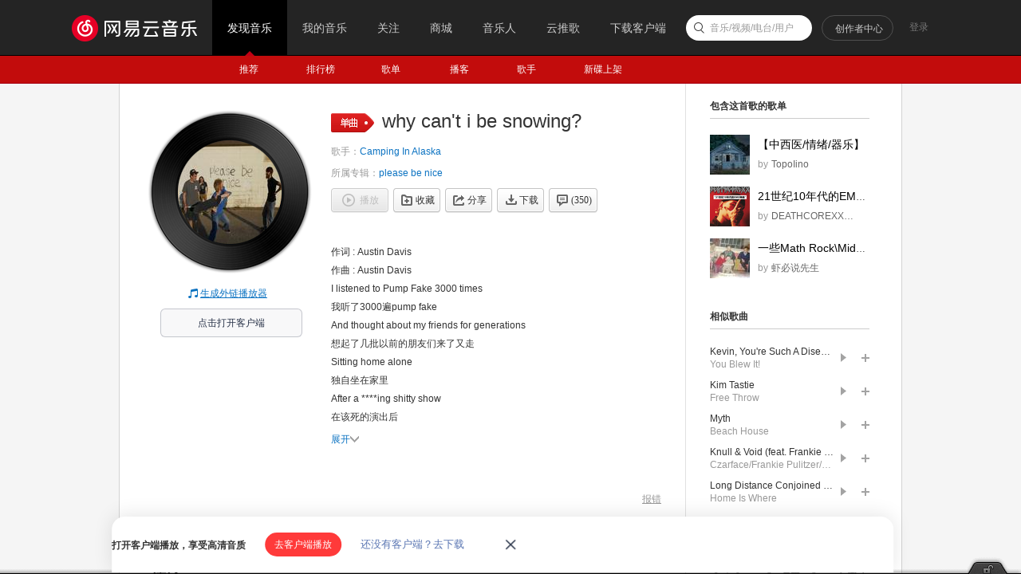

--- FILE ---
content_type: application/javascript
request_url: https://fp-upload.dun.163.com/v2/js/d
body_size: 185
content:
{"code":200,"data":{"dt":"3Pi7cFXli11ARgRAAALT5UCPQ9c6NrX1","st":1769712743885,"tid":"Gl3IodJsmXZBUhQEBBbGpBXeAsI+ZqCk"},"msg":"ok"}

--- FILE ---
content_type: text/plain;charset=UTF-8
request_url: https://music.163.com/weapi/song/lyric?csrf_token=
body_size: 1759
content:
{"sgc":false,"sfy":false,"qfy":false,"transUser":{"id":40795998,"status":99,"demand":1,"userid":3398674838,"nickname":"和平巨星","uptime":1701846744699},"lyricUser":{"id":38834640,"status":99,"demand":0,"userid":121403981,"nickname":"解离态","uptime":1691979756818},"lrc":{"version":3,"lyric":"[00:00.000] 作词 : Austin Davis\n[00:01.000] 作曲 : Austin Davis\n[00:34.577]I listened to Pump Fake 3000 times\n[00:40.363]And thought about my friends for generations\n[00:43.665]Sitting home alone\n[00:48.072]After a ****ing shitty show\n[00:51.052]Where no one showed up like they said they would\n[00:56.884]And now we're grown ups\n[01:00.042]****ing grown ups\n[01:02.905]Where the bummed out swan songs are wasted on closed ears\n[01:08.483]And now we're grown ups\n[01:11.315]****ing grown ups\n[01:14.484]Where the bummed out swan songs are wasted on deaf ears\n[01:22.313]2 ,3, 4\n[01:32.336]**** this\n[01:33.931]**** everything\n[01:35.828]No one even cares\n[01:43.385]Oh how I wish that they would care\n[01:47.480]I hope that I die\n[01:50.836]So some people might\n[01:54.879]Listen to the songs I write or wrote\n[02:01.993]I hope that I die\n[02:05.692]I hope that I die\n[02:21.621]The best lines I ever wrote\n[02:27.720]I'm not worthy to\n[02:35.154]Pronounce your\n[02:42.407]Syllables\n[02:46.544]Syllables\n[02:50.360]Syllables\n[02:54.339]Syllables\n[03:22.674]Now we're awake 'n' staring at the ceiling\n[03:28.054]I know it's hard\n[03:30.608]When you're young and feel as if the world is closing in around you\n[03:37.853]Now we're awake in different buildings\n[03:41.831]And on different sides of town\n[03:45.708]You know I think about you much more than you think about me\n[03:51.622]About me\n[03:53.878]About me\n[03:56.491]Why can't I be Snowing\n[04:00.070]Why can't you ****ing love me\n[04:03.832]Why can't I be Snowing\n[04:07.404]Why won't you ****ing love me\n[04:12.001]Cause I love you\n[04:14.017]But I guess I'm a shitty person\n[04:17.760]I love you, yes, I love you\n[04:21.513]But you don't wanna know\n[04:25.848]No, you don't wanna know\n"},"tlyric":{"version":4,"lyric":"[by:和平巨星]\n[00:34.577]我听了3000遍pump fake\n[00:40.363]想起了几批以前的朋友们来了又走\n[00:43.665]独自坐在家里\n[00:48.072]在该死的演出后\n[00:51.052]没有人能表现的像他们所说的一样\n[00:56.884]现在我们都长大了\n[01:00.042]变成了该死的成年人\n[01:02.905]沮丧的绝唱像是对牛弹琴\n[01:08.483]现在我们都长大了\n[01:11.315]变成了该死的成年人\n[01:14.484]沮丧的绝唱像是对牛弹琴\n[01:22.313]二 三四！！\n[01:32.336]草踏马的\n[01:33.931]草全世界\n[01:35.828]甚至没人在乎我\n[01:43.385]我真希望他们在乎我\n[01:47.480]我真想死\n[01:50.836]这样也许会有人\n[01:54.879]听我写的歌\n[02:01.993]我想死\n[02:05.692]我真想死\n[02:21.621]我写过最好的一句歌词就是\n[02:27.720]我不配\n[02:35.154]念出你的\n[02:42.407]音节\n[02:46.544]音节\n[02:50.360]音节\n[02:54.339]我不配念出你的音节\n[03:22.674]现在我们醒了，一起盯着天花板\n[03:28.054]我知道这很难受\n[03:30.608]当你年轻的时候，世界总是围着你转\n[03:37.853]可现在的我们每天必须在不同的地方醒来\n[03:41.831]在这个城市的每个地方\n[03:45.708]你知道，我想你远比你想我多\n[03:51.622]\n[03:53.878]\n[03:56.491]为啥我不能成为Snowing【乐队名】？\n[04:00.070]为啥你踏马不爱我啊\n[04:03.832]为啥我不能成为Snowing！！！\n[04:07.404]为什么你踏马不爱我啊啊啊\n[04:12.001]因为我爱你\n[04:14.017]但我想我是个烂人\n[04:17.760]我爱你，对，我很爱你\n[04:21.513]但你不想知道我是否爱你\n[04:25.848]对，你根本不会想知道。\n"},"code":200}

--- FILE ---
content_type: application/javascript
request_url: https://fp-upload.dun.163.com/v2/js/d
body_size: 185
content:
{"code":200,"data":{"dt":"ij6IqKofYoZBQ0FFEQLWpEDfAoM6NwQB","st":1769712743682,"tid":"TxV7VDRlCJxFQhEFUFaT4UDLF8c6dlFB"},"msg":"ok"}